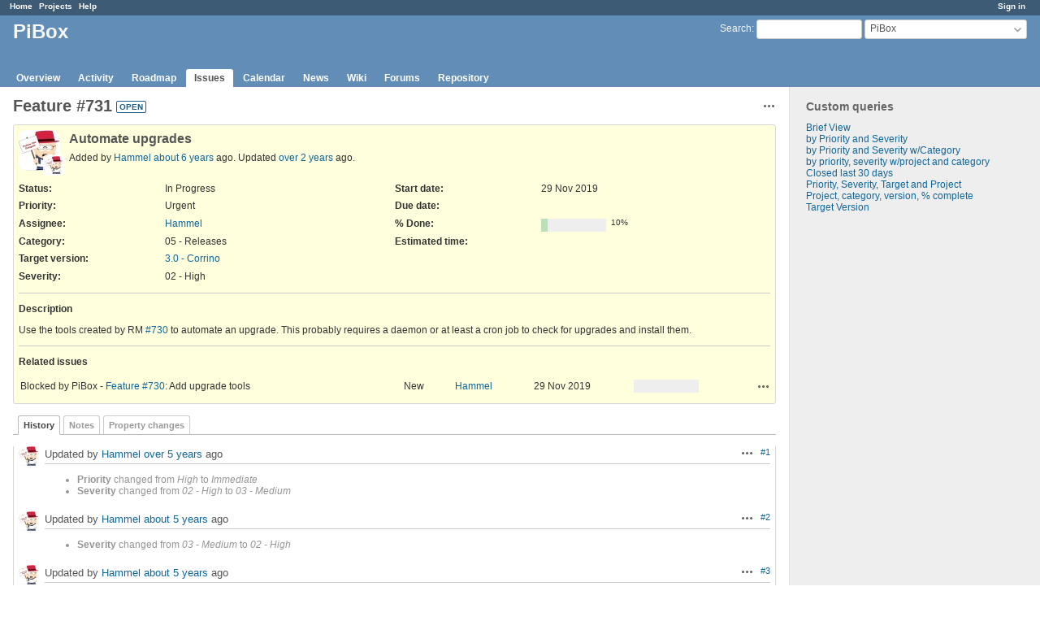

--- FILE ---
content_type: text/html; charset=utf-8
request_url: https://redmine.graphics-muse.org/issues/731
body_size: 5598
content:
<!DOCTYPE html>
<html lang="en">
<head>
<meta charset="utf-8" />
<meta http-equiv="X-UA-Compatible" content="IE=edge"/>
<title>Feature #731: Automate upgrades - PiBox - Graphics Muse Issue Tracker</title>
<meta name="viewport" content="width=device-width, initial-scale=1">
<meta name="description" content="Redmine" />
<meta name="keywords" content="issue,bug,tracker" />
<meta name="csrf-param" content="authenticity_token" />
<meta name="csrf-token" content="CWTdtx3f84e2YSwRlRlzDdcKsLi4hqyTsLvjpb5eWT67jotwcjoxgIhG6opOh814Os7Bh08ne/whUtvZ55ZRAA==" />
<link rel='shortcut icon' href='/favicon.ico?1627804851' />
<link rel="stylesheet" media="all" href="/stylesheets/jquery/jquery-ui-1.12.1.css?1627804851" />
<link rel="stylesheet" media="all" href="/stylesheets/tribute-5.1.3.css?1627804851" />
<link rel="stylesheet" media="all" href="/stylesheets/application.css?1627804851" />
<link rel="stylesheet" media="all" href="/stylesheets/responsive.css?1627804851" />

<script src="/javascripts/jquery-3.5.1-ui-1.12.1-ujs-5.2.4.5.js?1627804851"></script>
<script src="/javascripts/jquery-migrate-3.3.2.min.js?1627804851"></script>
<script src="/javascripts/tribute-5.1.3.min.js?1627804851"></script>
<script src="/javascripts/tablesort-5.2.1.min.js?1627804851"></script>
<script src="/javascripts/tablesort-5.2.1.number.min.js?1627804851"></script>
<script src="/javascripts/application.js?1627804851"></script>
<script src="/javascripts/responsive.js?1627804851"></script>
<script>
//<![CDATA[
$(window).on('load', function(){ warnLeavingUnsaved('The current page contains unsaved text that will be lost if you leave this page.'); });
//]]>
</script>

<script>
//<![CDATA[
rm = window.rm || {};rm.AutoComplete = rm.AutoComplete || {};rm.AutoComplete.dataSources = '{"issues":"/issues/auto_complete?project_id=pibox\u0026q=","wiki_pages":"/wiki_pages/auto_complete?project_id=pibox\u0026q="}';
//]]>
</script>

<!-- page specific tags -->
    <link rel="alternate" type="application/atom+xml" title="PiBox - Feature #731: Automate upgrades" href="https://redmine.graphics-muse.org/issues/731.atom" />
<script src="/javascripts/context_menu.js?1627804851"></script><link rel="stylesheet" media="screen" href="/stylesheets/context_menu.css?1627804851" /></head>
<body class="project-pibox has-main-menu controller-issues action-show avatars-on">

<div id="wrapper">

<div class="flyout-menu js-flyout-menu">

        <div class="flyout-menu__search">
            <form action="/projects/pibox/search" accept-charset="UTF-8" name="form-52f9da2b" method="get"><input name="utf8" type="hidden" value="&#x2713;" />
            <input type="hidden" name="issues" value="1" />
            <label class="search-magnifier search-magnifier--flyout" for="flyout-search">&#9906;</label>
            <input type="text" name="q" id="flyout-search" class="small js-search-input" placeholder="Search" />
</form>        </div>


        <h3>Project</h3>
        <span class="js-project-menu"></span>

    <h3>General</h3>
    <span class="js-general-menu"></span>

    <span class="js-sidebar flyout-menu__sidebar"></span>

    <h3>Profile</h3>
    <span class="js-profile-menu"></span>

</div>

<div id="wrapper2">
<div id="wrapper3">
<div id="top-menu">
    <div id="account">
        <ul><li><a class="login" href="/login">Sign in</a></li></ul>    </div>
    
    <ul><li><a class="home" href="/">Home</a></li><li><a class="projects" href="/projects">Projects</a></li><li><a class="help" href="https://www.redmine.org/guide">Help</a></li></ul></div>

<div id="header">

    <a href="#" class="mobile-toggle-button js-flyout-menu-toggle-button"></a>

    <div id="quick-search">
        <form action="/projects/pibox/search" accept-charset="UTF-8" name="form-668e6af3" method="get"><input name="utf8" type="hidden" value="&#x2713;" />
        <input type="hidden" name="scope" value="subprojects" />
        <input type="hidden" name="issues" value="1" />
        <label for='q'>
          <a accesskey="4" href="/projects/pibox/search?scope=subprojects">Search</a>:
        </label>
        <input type="text" name="q" id="q" size="20" class="small" accesskey="f" data-auto-complete="true" />
</form>        <div id="project-jump" class="drdn"><span class="drdn-trigger">PiBox</span><div class="drdn-content"><div class="quick-search"><input type="text" name="q" id="projects-quick-search" value="" class="autocomplete" data-automcomplete-url="/projects/autocomplete.js?jump=issues" autocomplete="off" /></div><div class="drdn-items projects selection"></div><div class="drdn-items all-projects selection"><a href="/projects?jump=issues">All Projects</a></div></div></div>
    </div>

    <h1><span class="current-project">PiBox</span></h1>

    <div id="main-menu" class="tabs">
        <ul><li><a class="overview" href="/projects/pibox">Overview</a></li><li><a class="activity" href="/projects/pibox/activity">Activity</a></li><li><a class="roadmap" href="/projects/pibox/roadmap">Roadmap</a></li><li><a class="issues selected" href="/projects/pibox/issues">Issues</a></li><li><a class="calendar" href="/projects/pibox/issues/calendar">Calendar</a></li><li><a class="news" href="/projects/pibox/news">News</a></li><li><a class="wiki" href="/projects/pibox/wiki">Wiki</a></li><li><a class="boards" href="/projects/pibox/boards">Forums</a></li><li><a class="repository" href="/projects/pibox/repository">Repository</a></li></ul>
        <div class="tabs-buttons" style="display:none;">
            <button class="tab-left" onclick="moveTabLeft(this); return false;"></button>
            <button class="tab-right" onclick="moveTabRight(this); return false;"></button>
        </div>
    </div>
</div>

<div id="main" class="">
    <div id="sidebar">
          


<h3>Custom queries</h3>
<ul class="queries"><li><a class="query" href="/projects/pibox/issues?query_id=6">Brief View</a></li>
<li><a class="query" href="/projects/pibox/issues?query_id=2">by Priority and Severity</a></li>
<li><a class="query" href="/projects/pibox/issues?query_id=4">by Priority and Severity w/Category</a></li>
<li><a class="query" href="/projects/pibox/issues?query_id=11">by priority, severity w/project and category</a></li>
<li><a class="query" href="/projects/pibox/issues?query_id=8">Closed last 30 days</a></li>
<li><a class="query" href="/projects/pibox/issues?query_id=9">Priority, Severity, Target and Project</a></li>
<li><a class="query" href="/projects/pibox/issues?query_id=10">Project, category, version, % complete</a></li>
<li><a class="query" href="/projects/pibox/issues?query_id=7">Target Version</a></li></ul>





        
    </div>

    <div id="content">
        
        <div class="contextual">




<span class="drdn"><span class="drdn-trigger"><span class="icon-only icon-actions" title="Actions">Actions</span></span><div class="drdn-content"><div class="drdn-items">
  <a href="#" onclick="copyTextToClipboard(this);; return false;" class="icon icon-copy-link" data-clipboard-text="https://redmine.graphics-muse.org/issues/731">Copy link</a>
  
</div></div></span></div>


<h2 class="inline-flex">Feature #731</h2>
<span class="badge badge-status-open">open</span>

<div class="issue tracker-2 status-2 priority-6 priority-high2 details">

  <div class="gravatar-with-child">
    <img alt="" title="Author: Hammel" class="gravatar" srcset="https://www.gravatar.com/avatar/fca03248aa1c037db5d9ec29b323d19e?rating=PG&amp;size=100&amp;default=retro 2x" src="https://www.gravatar.com/avatar/fca03248aa1c037db5d9ec29b323d19e?rating=PG&amp;size=50&amp;default=retro" />
    <img alt="" title="Assignee: Hammel" class="gravatar gravatar-child" srcset="https://www.gravatar.com/avatar/fca03248aa1c037db5d9ec29b323d19e?rating=PG&amp;size=44&amp;default=retro 2x" src="https://www.gravatar.com/avatar/fca03248aa1c037db5d9ec29b323d19e?rating=PG&amp;size=22&amp;default=retro" />
  </div>

<div class="subject">
<div><h3>Automate upgrades</h3></div>
</div>
        <p class="author">
        Added by <a class="user active" href="/users/3">Hammel</a> <a title="29 Nov 2019 10:00" href="/projects/pibox/activity?from=2019-11-29">about 6 years</a> ago.
        Updated <a title="20 May 2023 19:48" href="/projects/pibox/activity?from=2023-05-20">over 2 years</a> ago.
        </p>

<div class="attributes">
<div class="splitcontent"><div class="splitcontentleft"><div class="status attribute"><div class="label">Status:</div><div class="value">In Progress</div></div><div class="priority attribute"><div class="label">Priority:</div><div class="value">Urgent</div></div><div class="assigned-to attribute"><div class="label">Assignee:</div><div class="value"><a class="user active" href="/users/3">Hammel</a></div></div><div class="category attribute"><div class="label">Category:</div><div class="value">05 - Releases</div></div><div class="fixed-version attribute"><div class="label">Target version:</div><div class="value"><a href="/versions/31">3.0 - Corrino</a></div></div></div><div class="splitcontentleft"><div class="start-date attribute"><div class="label">Start date:</div><div class="value">29 Nov 2019</div></div><div class="due-date attribute"><div class="label">Due date:</div><div class="value"></div></div><div class="progress attribute"><div class="label">% Done:</div><div class="value"><table class="progress progress-10"><tr><td style="width: 10%;" class="closed" title="10%"></td><td style="width: 90%;" class="todo"></td></tr></table><p class="percent">10%</p></div></div><div class="estimated-hours attribute"><div class="label">Estimated time:</div><div class="value"></div></div></div></div>
<div class="splitcontent"><div class="splitcontentleft"><div class="list_cf cf_1 attribute"><div class="label"><span>Severity</span>:</div><div class="value">02 - High</div></div></div><div class="splitcontentleft"></div></div>

</div>

<hr />
<div class="description">
  <div class="contextual">
  
  </div>

  <p><strong>Description</strong></p>
  <div class="wiki">
  <p>Use the tools created by RM <a class="issue tracker-2 status-1 priority-6 priority-high2" title="Feature: Add upgrade tools (New)" href="/issues/730">#730</a> to automate an upgrade.  This probably requires a daemon or at least a cron job to check for upgrades and install them.</p>
  </div>
</div>






<hr />
<div id="relations">
<div class="contextual">
</div>

<p><strong>Related issues</strong></p>

<form data-cm-url="/issues/context_menu" action="/issues/731" accept-charset="UTF-8" name="form-cc49ecde" method="post"><input name="utf8" type="hidden" value="&#x2713;" /><input type="hidden" name="authenticity_token" value="xdV5vm9zIU3AjTiXchOoju6sNY4x8440+ySva2EgNvJ3Py95AJbjSv6q/gypjRb7A2hEscZSWVtqzZcXOOg+zA==" />
  <table class="list issues odd-even"><tr id="relation-50" class="issue hascontextmenu issue tracker-2 status-1 priority-6 priority-high2"><td class="checkbox"><input type="checkbox" name="ids[]" value="730" /></td><td class="subject">Blocked by PiBox - <a class="issue tracker-2 status-1 priority-6 priority-high2" href="/issues/730">Feature #730</a>: Add upgrade tools</td><td class="status">New</td><td class="assigned_to"><a class="user active" href="/users/3">Hammel</a></td><td class="start_date">29 Nov 2019</td><td class="due_date"></td><td class="done_ratio"><table class="progress progress-0"><tr><td style="width: 100%;" class="todo"></td></tr></table><p class="percent"></p></td><td class="buttons"><a title="Actions" class="icon-only icon-actions js-contextmenu" href="#">Actions</a></td></tr></table>
</form>
<form class="new_relation" id="new-relation-form" style="display: none;" action="/issues/731/relations" accept-charset="UTF-8" data-remote="true" name="new-relation-form-2bc1b813" method="post"><input name="utf8" type="hidden" value="&#x2713;" />
<p><select onchange="setPredecessorFieldsVisibility();" name="relation[relation_type]" id="relation_relation_type"><option selected="selected" value="relates">Related to</option>
<option value="duplicates">Is duplicate of</option>
<option value="duplicated">Has duplicate</option>
<option value="blocks">Blocks</option>
<option value="blocked">Blocked by</option>
<option value="precedes">Precedes</option>
<option value="follows">Follows</option>
<option value="copied_to">Copied to</option>
<option value="copied_from">Copied from</option></select>
Issue #<input value="" size="10" type="text" name="relation[issue_to_id]" id="relation_issue_to_id" />
<span id="predecessor_fields" style="display:none;">
Delay: <input size="3" type="text" name="relation[delay]" id="relation_delay" /> days
</span>
<input type="submit" name="commit" value="Add" data-disable-with="Add" />
<a href="#" onclick="$(&quot;#new-relation-form&quot;).hide();; return false;">Cancel</a>
</p>

<script>
//<![CDATA[
multipleAutocompleteField('relation_issue_to_id', '/issues/auto_complete?issue_id=731&project_id=pibox&scope=all')
//]]>
</script>

<script>
//<![CDATA[
setPredecessorFieldsVisibility();
//]]>
</script>

</form>
</div>

</div>



<div id="history">

<div class="tabs">
  <ul>
    <li><a id="tab-history" class="selected" onclick="showIssueHistory(&quot;history&quot;, this.href); return false;" href="/issues/731?tab=history">History</a></li>
    <li><a id="tab-notes" onclick="showIssueHistory(&quot;notes&quot;, this.href); return false;" href="/issues/731?tab=notes">Notes</a></li>
    <li><a id="tab-properties" onclick="showIssueHistory(&quot;properties&quot;, this.href); return false;" href="/issues/731?tab=properties">Property changes</a></li>
  </ul>
  <div class="tabs-buttons" style="display:none;">
    <button class="tab-left" type="button" onclick="moveTabLeft(this);"></button>
    <button class="tab-right" type="button" onclick="moveTabRight(this);"></button>
  </div>
</div>

  <div id="tab-content-history" class="tab-content">
  <div id="change-2813" class="journal has-details">
    <div id="note-1">
    <div class="contextual">
      <span class="journal-actions"><span class="drdn"><span class="drdn-trigger"><span class="icon-only icon-actions" title="Actions">Actions</span></span><div class="drdn-content"><div class="drdn-items"><a href="#" onclick="copyTextToClipboard(this);; return false;" class="icon icon-copy-link" data-clipboard-text="https://redmine.graphics-muse.org/issues/731#note-1">Copy link</a></div></div></span></span>
      <a href="#note-1" class="journal-link">#1</a>
    </div>
    <h4 class='note-header'>
      <img alt="" title="Hammel" class="gravatar" srcset="https://www.gravatar.com/avatar/fca03248aa1c037db5d9ec29b323d19e?rating=PG&amp;size=48&amp;default=retro 2x" src="https://www.gravatar.com/avatar/fca03248aa1c037db5d9ec29b323d19e?rating=PG&amp;size=24&amp;default=retro" />
      Updated by <a class="user active" href="/users/3">Hammel</a> <a title="22 Jul 2020 22:33" href="/projects/pibox/activity?from=2020-07-22">over 5 years</a> ago
      <span id="journal-2813-private_notes" class=""></span>
    </h4>

    <ul class="details">
       <li><strong>Priority</strong> changed from <i>High</i> to <i>Immediate</i></li>
       <li><strong>Severity</strong> changed from <i>02 - High</i> to <i>03 - Medium</i></li>
    </ul>
    
    </div>
  </div>
  
  <div id="change-2892" class="journal has-details">
    <div id="note-2">
    <div class="contextual">
      <span class="journal-actions"><span class="drdn"><span class="drdn-trigger"><span class="icon-only icon-actions" title="Actions">Actions</span></span><div class="drdn-content"><div class="drdn-items"><a href="#" onclick="copyTextToClipboard(this);; return false;" class="icon icon-copy-link" data-clipboard-text="https://redmine.graphics-muse.org/issues/731#note-2">Copy link</a></div></div></span></span>
      <a href="#note-2" class="journal-link">#2</a>
    </div>
    <h4 class='note-header'>
      <img alt="" title="Hammel" class="gravatar" srcset="https://www.gravatar.com/avatar/fca03248aa1c037db5d9ec29b323d19e?rating=PG&amp;size=48&amp;default=retro 2x" src="https://www.gravatar.com/avatar/fca03248aa1c037db5d9ec29b323d19e?rating=PG&amp;size=24&amp;default=retro" />
      Updated by <a class="user active" href="/users/3">Hammel</a> <a title="09 Nov 2020 19:25" href="/projects/pibox/activity?from=2020-11-09">about 5 years</a> ago
      <span id="journal-2892-private_notes" class=""></span>
    </h4>

    <ul class="details">
       <li><strong>Severity</strong> changed from <i>03 - Medium</i> to <i>02 - High</i></li>
    </ul>
    
    </div>
  </div>
  
  <div id="change-2900" class="journal has-notes has-details">
    <div id="note-3">
    <div class="contextual">
      <span class="journal-actions"><span class="drdn"><span class="drdn-trigger"><span class="icon-only icon-actions" title="Actions">Actions</span></span><div class="drdn-content"><div class="drdn-items"><a href="#" onclick="copyTextToClipboard(this);; return false;" class="icon icon-copy-link" data-clipboard-text="https://redmine.graphics-muse.org/issues/731#note-3">Copy link</a></div></div></span></span>
      <a href="#note-3" class="journal-link">#3</a>
    </div>
    <h4 class='note-header'>
      <img alt="" title="Hammel" class="gravatar" srcset="https://www.gravatar.com/avatar/fca03248aa1c037db5d9ec29b323d19e?rating=PG&amp;size=48&amp;default=retro 2x" src="https://www.gravatar.com/avatar/fca03248aa1c037db5d9ec29b323d19e?rating=PG&amp;size=24&amp;default=retro" />
      Updated by <a class="user active" href="/users/3">Hammel</a> <a title="16 Nov 2020 16:11" href="/projects/pibox/activity?from=2020-11-16">about 5 years</a> ago
      <span id="journal-2900-private_notes" class=""></span>
    </h4>

    <ul class="details">
       <li><strong>Status</strong> changed from <i>New</i> to <i>In Progress</i></li>
       <li><strong>% Done</strong> changed from <i>0</i> to <i>10</i></li>
    </ul>
    <div id="journal-2900-notes" class="wiki">Now that PiBox boots with a squashfs/overlay for the rootfs the upgrade is actually pretty straight forward.<br />In the Busybox init:
	<ol>
	<li>Before mounting squashfs, check if a new squashfs exists.
	<ol>
	<li>This would be in /mnt/user/upgrade/rootfs-new.squashfs</li>
		<li>If it exists
	<ol>
	<li>save the old squashfs to /mnt/user/upgrade/rootfs-old.squashfs</li>
		<li>install /mnt/user/upgrade/rootfs-new.squashfs to /mnt/root/overlay/current/squashfs/rootfs.squashfs (or what current points to)</li>
	</ol>
	</li>
		<li>Continue booting</li>
	</ol></li>
	</ol>


	<p>There should be a new package that does a validation of the system on the next boot to make sure it's working.  This validation is system specific - it's different for the dev platform, media system, piplayer, ironman, etc.  If validation passes then rootfs-old.squashfs is removed.  If validation fails then the system reboots and init removes the new squashfs and restores the old one.</p>


	<p>Note: this isn't exactly correct.  The "current" points to an image id.  The upgrade should be installed to a new image id directory and the swap between old and new is just a matter of changing the current symlink - don't move the files around!</p>


	<p>This also only works if the new and old are compatible so any packages installed on the old won't break with the new.  This can be handled with a versioning test that disables/uninstalls packages that are not compatible with the new, but I need a definition of how this versioning would work.  One way to do that is to have whatever mechanism is used to grab the new rootfs also check for new packages that match the existing packages on the platform and download them too.  Then place a stamp file that packages need to be updated on the next boot.</p></div>
    </div>
  </div>
  
  <div id="change-2953" class="journal has-details">
    <div id="note-4">
    <div class="contextual">
      <span class="journal-actions"><span class="drdn"><span class="drdn-trigger"><span class="icon-only icon-actions" title="Actions">Actions</span></span><div class="drdn-content"><div class="drdn-items"><a href="#" onclick="copyTextToClipboard(this);; return false;" class="icon icon-copy-link" data-clipboard-text="https://redmine.graphics-muse.org/issues/731#note-4">Copy link</a></div></div></span></span>
      <a href="#note-4" class="journal-link">#4</a>
    </div>
    <h4 class='note-header'>
      <img alt="" title="Hammel" class="gravatar" srcset="https://www.gravatar.com/avatar/fca03248aa1c037db5d9ec29b323d19e?rating=PG&amp;size=48&amp;default=retro 2x" src="https://www.gravatar.com/avatar/fca03248aa1c037db5d9ec29b323d19e?rating=PG&amp;size=24&amp;default=retro" />
      Updated by <a class="user active" href="/users/3">Hammel</a> <a title="20 Feb 2021 14:52" href="/projects/pibox/activity?from=2021-02-20">almost 5 years</a> ago
      <span id="journal-2953-private_notes" class=""></span>
    </h4>

    <ul class="details">
       <li><strong>Priority</strong> changed from <i>Immediate</i> to <i>Urgent</i></li>
    </ul>
    
    </div>
  </div>
  
  <div id="change-3517" class="journal has-details">
    <div id="note-5">
    <div class="contextual">
      <span class="journal-actions"><span class="drdn"><span class="drdn-trigger"><span class="icon-only icon-actions" title="Actions">Actions</span></span><div class="drdn-content"><div class="drdn-items"><a href="#" onclick="copyTextToClipboard(this);; return false;" class="icon icon-copy-link" data-clipboard-text="https://redmine.graphics-muse.org/issues/731#note-5">Copy link</a></div></div></span></span>
      <a href="#note-5" class="journal-link">#5</a>
    </div>
    <h4 class='note-header'>
      <img alt="" title="Hammel" class="gravatar" srcset="https://www.gravatar.com/avatar/fca03248aa1c037db5d9ec29b323d19e?rating=PG&amp;size=48&amp;default=retro 2x" src="https://www.gravatar.com/avatar/fca03248aa1c037db5d9ec29b323d19e?rating=PG&amp;size=24&amp;default=retro" />
      Updated by <a class="user active" href="/users/3">Hammel</a> <a title="20 May 2023 19:48" href="/projects/pibox/activity?from=2023-05-20">over 2 years</a> ago
      <span id="journal-3517-private_notes" class=""></span>
    </h4>

    <ul class="details">
       <li><strong>Target version</strong> changed from <i>2.0 - Harkonnen</i> to <i>3.0 - Corrino</i></li>
    </ul>
    
    </div>
  </div>
  

</div>
  
  

<script>
//<![CDATA[
showIssueHistory("history", this.href)
//]]>
</script>

</div>

<div style="clear: both;"></div>
<div class="contextual">




<span class="drdn"><span class="drdn-trigger"><span class="icon-only icon-actions" title="Actions">Actions</span></span><div class="drdn-content"><div class="drdn-items">
  <a href="#" onclick="copyTextToClipboard(this);; return false;" class="icon icon-copy-link" data-clipboard-text="https://redmine.graphics-muse.org/issues/731">Copy link</a>
  
</div></div></span></div>


<div style="clear: both;"></div>


<p class="other-formats">Also available in:  <span><a class="atom" rel="nofollow" href="/issues/731.atom">Atom</a></span>
  <span><a class="pdf" rel="nofollow" href="/issues/731.pdf">PDF</a></span>
</p>





        
        <div style="clear:both;"></div>
    </div>
</div>
<div id="footer">
    Powered by <a href="https://www.redmine.org/">Redmine</a> &copy; 2006-2021 Jean-Philippe Lang
</div>
</div>

<div id="ajax-indicator" style="display:none;"><span>Loading...</span></div>
<div id="ajax-modal" style="display:none;"></div>

</div>
</div>

</body>
</html>
